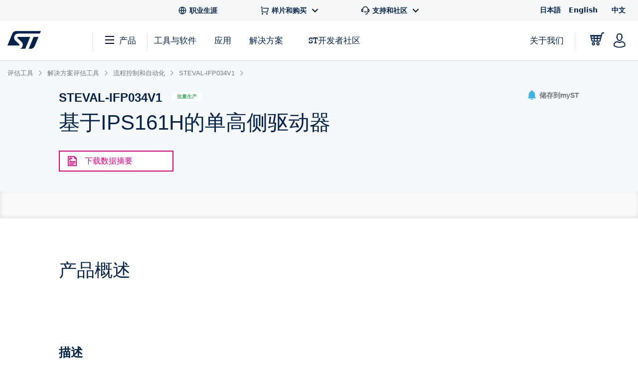

--- FILE ---
content_type: text/html;charset=utf-8
request_url: https://www.st.com.cn/content/st_com_cx/zh/products/evaluation-tools/solution-evaluation-tools/process-control-and-automation/steval-ifp034v1/_jcr_content/recommended-tools-software.nocache.html/st-site-cx/components/containers/product/recommended-tools-software.html
body_size: -404
content:
<div class="render-in-level" data-level0 data-empty-search-query> <div class="st-container"> <div class="row st-row"> <div class="small-12 columns"> <div class="st-flex st-flex--md-row st-flex--sm-column st-flex-justify--all-space-between st-flex-items--all-center st-margin--all-b-6"> <div class="st-featured-video__headline"> <h3 class="st-h3">推荐使用的工具与软件</h3> </div> </div> </div> <div class="small-12 columns st-padding--md-r st-padding--sm st-recommended-resources"> <div class="st-card-wrapper js-combo-sliders" data-slick="{&quot;slidesToShow&quot;: 4, &quot;variableWidth&quot;: false, &quot;responsive&quot;: [ {&quot;breakpoint&quot;: 1026, &quot;settings&quot;:{&quot;slidesToShow&quot;: 2.5, &quot;dots&quot;: true, &quot;arrows&quot;: false}}, {&quot;breakpoint&quot;: 641,&quot;settings&quot;:{&quot;centerMode&quot;: true,&quot;centerPadding&quot;: &quot;60px&quot;,&quot;arrows&quot;: false,&quot;slidesToShow&quot;: 1,&quot;dots&quot;: true,&quot;variableWidth&quot;: true, &quot;infinite&quot;: true}} ], &quot;dotsClass&quot;: &quot;st-card__dots&quot;}"> <div class="st-card st-card--category-webinar st-card--default-margin st-flex st-flex--sm-column st-card--tools-and-software" data-category="评估工具" id="Recommended Tools & Software"> <a href="/zh/evaluation-tools/steval-pcc009v2.html" aria-label="STEVAL-PCC009V2" title="" class="st-card__image js-st-object-fit"> <img src="/content/ccc/fragment/product_related/rpn_information/recommended_cards_logos/group0/e1/7d/3a/57/ce/1a/45/c3/steval-pcc009v2/files/steval-pcc009v2.jpg/jcr:content/translations/en.steval-pcc009v2.jpg" role="presentation" title=""/> </a> <div class="st-flex-grow--sm-1"> <a href="/zh/evaluation-tools/steval-pcc009v2.html" title="" class="st-card__headline"> STEVAL-PCC009V2 </a> <div class="st-card__copy js-st-dotdotdot" data-max-lines="3"> IBU电机控制和IPS通用接口 </div> </div> <a href="/zh/evaluation-tools/steval-pcc009v2.html" title="" class="st-card__link"> <span class="st-link st-margin--all-r-3">查看全部</span> <svg class="st-link__icon"><use xlink:href="#icon-arrow-thin"></use></svg> </a> </div> </div> </div> </div> </div> </div>

--- FILE ---
content_type: text/html;charset=utf-8
request_url: https://www.st.com.cn/content/st_com_cx/zh/products/evaluation-tools/solution-evaluation-tools/process-control-and-automation/steval-ifp034v1/_jcr_content/tools-software.nocache.html/st-site-cx/components/containers/product/tools-software.html
body_size: 947
content:
<div class="st-container st-container--no-padding-top"> <div class="row st-row"> <div class="small-12 columns"> <div class="js-tables-search"></div> <div class="st-accordion-table-wrapper st-accordion-table-wrapper--flat"> <h2 id="all-tools-software" class="st-h3">All tools &amp; software</h2> <ul class="cd-accordion-menu js-st-accordion-menu"> <li class="has-children js-st-accordion-expanded"> <input type="checkbox" name="accordion-table-evaluation-tool-software" id="accordion-table-evaluation-tool-software-evaluation-tool-software-0" autocomplete="off" checked/> <label for="accordion-table-evaluation-tool-software-evaluation-tool-software-0"> <h6 id="evaluation-tool-software" data-quicklinks-title="true">Evaluation tool software</h6> <svg class="st-svg st-svg--arrow-right"> <use xlink:href="#icon-arrow-right"></use> </svg> </label> <ul> <li> <div class="row st-row"> <div class="small-12 columns"> <div class="st-table st-table--all-tools"> <table class="js-st-table-sort-first" data-searching="true"> <thead> <tr role="row"> <th class="col-location hidden"></th> <th class="visible-on-desktop-only"> 产品型号 <div class="st-table__sort-icon js-st-table-sort"> <div class="st-table__sort-icon--arrow-up"></div> <div class="st-table__sort-icon--arrow-down"></div> </div> </th> <th class="visible-on-desktop-only"> 状态 <div class="st-table__sort-icon js-st-table-sort"> <div class="st-table__sort-icon--arrow-up"></div> <div class="st-table__sort-icon--arrow-down"></div> </div> </th> <th class="visible-on-desktop-only"> 描述 <div class="st-table__sort-icon js-st-table-sort"> <div class="st-table__sort-icon--arrow-up"></div> <div class="st-table__sort-icon--arrow-down"></div> </div> </th> <th class="visible-on-desktop-only"> 类型 <div class="st-table__sort-icon js-st-table-sort"> <div class="st-table__sort-icon--arrow-up"></div> <div class="st-table__sort-icon--arrow-down"></div> </div> </th> <th class="col-supplier visible-on-desktop-only"> 供应商 <div class="st-table__sort-icon js-st-table-sort"> <div class="st-table__sort-icon--arrow-up"></div> <div class="st-table__sort-icon--arrow-down"></div> </div> </th> <th class="visible-on-medium-down"></th> </tr> </thead> <tbody id="Evaluation Tool Software"> <tr role="row" class="odd"> <td data-translation-app-exclude class="hidden">Worldwide,Asia,Europe,Africa,North America,South America,Oceania,Afghanistan,Bahrain,Bangladesh,Bhutan,Brunei,Burma (Myanmar),Cambodia,China,East Timor,India,Indonesia,Iraq,Japan,Jordan,Kazakhstan,Kuwait,Kyrgyzstan,Laos,Malaysia,Maldives,Mongolia,Nepal,Oman,Pakistan,Philippines,Qatar,Russian Federation,Saudi Arabia,Singapore,South Korea,Sri Lanka,Taiwan,Tajikistan,Thailand,Turkmenistan,United Arab Emirates,Uzbekistan,Vietnam,Yemen,Albania,Andorra,Armenia,Austria,Azerbaijan,Belarus,Belgium,Bosnia and Herzegovina,Bulgaria,Croatia,Cyprus,Czech Republic,Denmark,Estonia,Finland,France,Georgia,Germany,Greece,Hungary,Iceland,Ireland,Israel,Italy,Latvia,Liechtenstein,Lithuania,Luxembourg,Macedonia,Malta,Moldova,Monaco,Montenegro,Netherlands,Norway,Poland,Portugal,Romania,San Marino,Serbia,Slovakia,Slovenia,Spain,Sweden,Switzerland,Turkey,Ukraine,United Kingdom,Vatican City,Algeria,Angola,Benin,Botswana,Burkina,Burundi,Cameroon,Cape Verde,Central African Republic,Chad,Comoros,Democratic Republic of Congo,Djibouti,Egypt,Equatorial Guinea,Eritrea,Ethiopia,Gabon,Gambia,Ghana,Guinea,Guinea-Bissau,Ivory Coast,Kenya,Lesotho,Liberia,Libya,Madagascar,Malawi,Mali,Mauritania,Mauritius,Morocco,Mozambique,Namibia,Niger,Nigeria,Rwanda,Sao Tome and Principe,Senegal,Seychelles,Sierra Leone,Somalia,South Africa,Swaziland,Tanzania,Togo,Tunisia,Uganda,Zambia,Zimbabwe,Antigua and Barbuda,Bahamas,Barbados,Belize,Canada,Costa Rica,Dominica,Dominican Republic,El Salvador,Grenada,Guatemala,Haiti,Honduras,Jamaica,Mexico,Nicaragua,Panama,Saint Kitts and Nevis,Saint Lucia,Saint Vincent and the Grenadines,Trinidad and Tobago,United States,Argentina,Bolivia,Brazil,Chile,Colombia,Ecuador,Guyana,Paraguay,Peru,Suriname,Uruguay,Venezuela,Australia,Fiji,Kiribati,Marshall Islands,Micronesia,Nauru,New Zealand,Palau,Papua New Guinea,Samoa,Solomon Islands,Tonga,Tuvalu,Vanuatu</td> <td class="sorting_1 cell-part-number visible-on-desktop-only"> <p class="st-text-color--light-blue st-font--bold"> <a href="/zh/embedded-software/stsw-ips16x.html" title="STSW-IPS16X" data-translation-app-exclude>STSW-IPS16X</a> </p> </td> <td class="visible-on-desktop-only"> <div class="st-badge st-tooltip st-tooltip--badge js-st-tooltip st-badge--active" data-tooltip-text="产品已量产"> 批量生产 </div> </td> <td class="st-table--all-tools__description visible-on-desktop-only"> <p>STEVAL-IFP028V1和STEVAL-IFP034V1的STSW-IPS16X GUI</p> </td> <td class="cell-type visible-on-desktop-only"> 评估工具软件 </td> <td class="cell-supplier visible-on-desktop-only">ST</td> <td class="visible-on-medium-down" data-translation-app-exclude> <div> <div class="st-table__item"> <a href="/zh/embedded-software/stsw-ips16x.html" class="st-table__cell-title">STSW-IPS16X</a> <p class="st-table__cell-label">描述:</p> <span class="st-table__cell-value">STEVAL-IFP028V1和STEVAL-IFP034V1的STSW-IPS16X GUI</span> </div> </div> </td> </tr> </tbody> </table> </div> </div> </div> </li> </ul> </li> <li class="has-children js-st-accordion-expanded"> <input type="checkbox" name="accordion-table-solution-evaluation-tools" id="accordion-table-solution-evaluation-tools-solution-evaluation-tools-1" autocomplete="off" checked/> <label for="accordion-table-solution-evaluation-tools-solution-evaluation-tools-1"> <h6 id="solution-evaluation-tools" data-quicklinks-title="true">Solution evaluation tools</h6> <svg class="st-svg st-svg--arrow-right"> <use xlink:href="#icon-arrow-right"></use> </svg> </label> <ul> <li> <div class="row st-row"> <div class="small-12 columns"> <div class="st-table st-table--all-tools"> <table class="js-st-table-sort-first" data-searching="true"> <thead> <tr role="row"> <th class="col-location hidden"></th> <th class="visible-on-desktop-only"> 产品型号 <div class="st-table__sort-icon js-st-table-sort"> <div class="st-table__sort-icon--arrow-up"></div> <div class="st-table__sort-icon--arrow-down"></div> </div> </th> <th class="visible-on-desktop-only"> 状态 <div class="st-table__sort-icon js-st-table-sort"> <div class="st-table__sort-icon--arrow-up"></div> <div class="st-table__sort-icon--arrow-down"></div> </div> </th> <th class="visible-on-desktop-only"> 描述 <div class="st-table__sort-icon js-st-table-sort"> <div class="st-table__sort-icon--arrow-up"></div> <div class="st-table__sort-icon--arrow-down"></div> </div> </th> <th class="visible-on-desktop-only"> 类型 <div class="st-table__sort-icon js-st-table-sort"> <div class="st-table__sort-icon--arrow-up"></div> <div class="st-table__sort-icon--arrow-down"></div> </div> </th> <th class="col-supplier visible-on-desktop-only"> 供应商 <div class="st-table__sort-icon js-st-table-sort"> <div class="st-table__sort-icon--arrow-up"></div> <div class="st-table__sort-icon--arrow-down"></div> </div> </th> <th class="visible-on-medium-down"></th> </tr> </thead> <tbody> <tr role="row" class="odd"> <td data-translation-app-exclude class="hidden">Worldwide,Asia,Europe,Africa,North America,South America,Oceania,Afghanistan,Bahrain,Bangladesh,Bhutan,Brunei,Burma (Myanmar),Cambodia,China,East Timor,India,Indonesia,Iraq,Japan,Jordan,Kazakhstan,Kuwait,Kyrgyzstan,Laos,Malaysia,Maldives,Mongolia,Nepal,Oman,Pakistan,Philippines,Qatar,Russian Federation,Saudi Arabia,Singapore,South Korea,Sri Lanka,Taiwan,Tajikistan,Thailand,Turkmenistan,United Arab Emirates,Uzbekistan,Vietnam,Yemen,Albania,Andorra,Armenia,Austria,Azerbaijan,Belarus,Belgium,Bosnia and Herzegovina,Bulgaria,Croatia,Cyprus,Czech Republic,Denmark,Estonia,Finland,France,Georgia,Germany,Greece,Hungary,Iceland,Ireland,Israel,Italy,Latvia,Liechtenstein,Lithuania,Luxembourg,Macedonia,Malta,Moldova,Monaco,Montenegro,Netherlands,Norway,Poland,Portugal,Romania,San Marino,Serbia,Slovakia,Slovenia,Spain,Sweden,Switzerland,Turkey,Ukraine,United Kingdom,Vatican City,Algeria,Angola,Benin,Botswana,Burkina,Burundi,Cameroon,Cape Verde,Central African Republic,Chad,Comoros,Democratic Republic of Congo,Djibouti,Egypt,Equatorial Guinea,Eritrea,Ethiopia,Gabon,Gambia,Ghana,Guinea,Guinea-Bissau,Ivory Coast,Kenya,Lesotho,Liberia,Libya,Madagascar,Malawi,Mali,Mauritania,Mauritius,Morocco,Mozambique,Namibia,Niger,Nigeria,Rwanda,Sao Tome and Principe,Senegal,Seychelles,Sierra Leone,Somalia,South Africa,Swaziland,Tanzania,Togo,Tunisia,Uganda,Zambia,Zimbabwe,Antigua and Barbuda,Bahamas,Barbados,Belize,Canada,Costa Rica,Dominica,Dominican Republic,El Salvador,Grenada,Guatemala,Haiti,Honduras,Jamaica,Mexico,Nicaragua,Panama,Saint Kitts and Nevis,Saint Lucia,Saint Vincent and the Grenadines,Trinidad and Tobago,United States,Argentina,Bolivia,Brazil,Chile,Colombia,Ecuador,Guyana,Paraguay,Peru,Suriname,Uruguay,Venezuela,Australia,Fiji,Kiribati,Marshall Islands,Micronesia,Nauru,New Zealand,Palau,Papua New Guinea,Samoa,Solomon Islands,Tonga,Tuvalu,Vanuatu</td> <td class="sorting_1 cell-part-number visible-on-desktop-only"> <p class="st-text-color--light-blue st-font--bold"> <a href="/zh/evaluation-tools/steval-pcc009v2.html" title="STEVAL-PCC009V2" data-translation-app-exclude>STEVAL-PCC009V2</a> </p> </td> <td class="visible-on-desktop-only"> <div class="st-badge st-tooltip st-tooltip--badge js-st-tooltip st-badge--active" data-tooltip-text="产品已量产"> 批量生产 </div> </td> <td class="st-table--all-tools__description visible-on-desktop-only"> <p>IBU电机控制和IPS通用接口</p> </td> <td class="cell-type visible-on-desktop-only"> 电机控制 </td> <td class="cell-supplier visible-on-desktop-only">ST</td> <td class="visible-on-medium-down" data-translation-app-exclude> <div> <div class="st-table__item"> <a href="/zh/evaluation-tools/steval-pcc009v2.html" class="st-table__cell-title">STEVAL-PCC009V2</a> <p class="st-table__cell-label">描述:</p> <span class="st-table__cell-value">IBU电机控制和IPS通用接口</span> </div> </div> </td> </tr> </tbody> </table> </div> </div> </div> </li> </ul> </li> </ul> </div> </div> </div> </div>

--- FILE ---
content_type: text/html;charset=utf-8
request_url: https://www.st.com.cn/content/st_com_cx/zh/products/evaluation-tools/solution-evaluation-tools/process-control-and-automation/steval-ifp034v1/_jcr_content/ts-design-resources.nocache.html/st-site-cx/components/containers/product/design-resources/tools-software.html
body_size: -1141
content:
<!-- SDI include (path: /content/st_com_cx/zh/products/evaluation-tools/solution-evaluation-tools/process-control-and-automation/steval-ifp034v1/_jcr_content/ts-design-resources/virtual/drtsnli.cache.html/st-site-cx/components/containers/product/design-resources/tools-software/cache.html, resourceType: st-site-cx/components/containers/product/design-resources/tools-software/cache) --> 

--- FILE ---
content_type: text/html;charset=utf-8
request_url: https://www.st.com.cn/content/st_com_cx/zh/products/evaluation-tools/solution-evaluation-tools/process-control-and-automation/steval-ifp034v1/_jcr_content/cad-design-resources/virtual/drcaddnli/cad-license-agreement.nocache.html/st-site-cx/components/containers/product/cad-license-agreement.html
body_size: 1105
content:
<script src="/etc/clientlibs/st-site-cx/components/cad-license-agreement.min.d8a1ea0b6368d73d216b99903f3f4098.js"></script> <div id="cadLicenseAgreementContainer" data-product-id="PF263408" data-product-name="STEVAL-IFP034V1"> <div id="cadLicenseAgreementModal" class="generic-modal modal fade"> <div class="modal-dialog"> <div class="modal-content"> <a class="btn-close-panel right" href="#" data-dismiss="modal" aria-label="关闭">x</a> <div class="row"> <div class="large-12 columns"> <div class="page-header"> <div class="row"> <div class="large-12 columns"> <h3 class="st-h3 st-text--left">许可协议</h3> <a href="#" class="generic-button lightblue right accept-license" data-ds-button="cad-license" data-registration="light registration"> ACCEPT </a> </div> </div> </div> <div class="agreement-copy"> <br/> </div> <div class="clearfix"> <a href="#" class="generic-button orangev2 left decline-license" data-dismiss="modal"> DECLINE </a> <a href="#" class="generic-button lightblue right accept-license" data-ds-button="cad-license" data-registration="light registration"> ACCEPT </a> </div> </div> </div> </div> <!-- /.modal-content --> </div> <!-- /.modal-dialog --> </div> <!-- /.modal --> <div id="lightRegistrationModal" class="generic-modal modal fade"> <div class="modal-dialog"> <div class="modal-content"> <a class="btn-close-panel right" href="#" data-dismiss="modal" aria-label="关闭">x</a> <div id="formTitle" class="page-header clearfix"> <div class="left"> <div class="st-h3"> Get CAD design file </div> </div> </div> <div class="descriptions"> <div> If you have an account on my.st.com, login and download the CAD design file without any further validation steps. </div> </br> <div class="small-12 columns end"> <div class="row"> <div class="small-12 medium-6 columns"> </div> <div class="small-12 medium-6 columns"> <button id="loginRegister" class="email-login">登录/注册</button> </div> </div> </div> <div> <p>If you don't want to login now, you can download the CAD design file by simply providing your name and e-mail address in the form below and validating it.</p> <p>This allows us to stay in contact and inform you about updates of this CAD design file.</p> <p><b>For subsequent downloads this step will not be required for most of our CAD design files.</b></p> </div> </br> </div> <form data-abide class="light-registration-form" novalidate> <div class="row"> <div class="small-12 columns"> <div class="row"> <div class="small-12 medium-6 columns"> <h5>名:</h5> </div> <div class="small-12 medium-6 columns end"> <input id="givenName" name="givenName" type="text"/> <small class="error">Please enter a valid first name.</small> </div> </div> </div> <div class="small-12 columns"> <div class="row"> <div class="small-12 medium-6 columns"> <h5>姓:</h5> </div> <div class="small-12 medium-6 columns end"> <input id="familyName" name="familyName" type="text"/> <small class="error">Please enter a valid last name.</small> </div> </div> </div> <div class="small-12 columns"> <div class="row"> <div class="small-12 medium-6 columns"> <h5>电子邮箱地址:</h5> </div> <div class="small-12 medium-6 columns end"> <input id="userEmail" name="Email" type="email" required pattern="email"/> <small class="error">请输入有效的电子邮件地址</small> </div> </div> </div> <div class="row"> <div class="small-12 columns privacy-statement"> 请仔细阅读我们的<a href="https://www.st.com/content/st_com/zh/common/privacy-portal/corporate-privacy-statement-zh.html">隐私声明</a>，了解我们将如何处理您的个人资料信息，以保障您个人数据的安全。 </div> </div> </div> <div class="row"> <div class="small-12 medium-12 large-6 large-offset-7 columns button-row"> <button id="lightRegistrationSubmit" data-ds-button="cad light registration" data-registration="light registration" data-step="start" class="form-submit-primary right" value="Submit" type="submit"> 下載 </button> </div> </div> <input class="invisibleField" id="stFirstName" name="stFirstName" size="30" type="text" value=""/> <input class="invisibleField" id="stLastName" name="stLastName" size="50" type="text" value=""/> <input type="hidden" id="enrichedCompanyName" name="enrichedCompanyName" class="mktoField mktoFieldDescriptor mktoFormCol" value="" style=""/> <input type="hidden" id="enrichedCompanyIndustry" name="enrichedCompanyIndustry" class="mktoField mktoFieldDescriptor mktoFormCol" value="" style=""/> <input type="hidden" id="enrichedCompanySubIndustry" name="enrichedCompanySubIndustry" class="mktoField mktoFieldDescriptor mktoFormCol" value="" style=""/> <input type="hidden" id="enrichedCompanyCity" name="enrichedCompanyCity" class="mktoField mktoFieldDescriptor mktoFormCol" value="" style=""/> <input type="hidden" id="enrichedCompanyStateProvince" name="enrichedCompanyStateProvince" class="mktoField mktoFieldDescriptor mktoFormCol" value="" style=""/> <input type="hidden" id="enrichedCompanyZipCode" name="enrichedCompanyZipCode" class="mktoField mktoFieldDescriptor mktoFormCol" value="" style=""/> <input type="hidden" id="enrichedCompanyCountryCode" name="enrichedCompanyCountryCode" class="mktoField mktoFieldDescriptor mktoFormCol" value="" style=""/> <input type="hidden" id="enrichedCompanyPhoneNumber" name="enrichedCompanyPhoneNumber" class="mktoField mktoFieldDescriptor mktoFormCol" value="" style=""/> <input type="hidden" id="enrichedCompanyPrimarySIC" name="enrichedCompanyPrimarySIC" class="mktoField mktoFieldDescriptor mktoFormCol" value="" style=""/> <input type="hidden" id="enrichedCompanyPrimaryNAICS" name="enrichedCompanyPrimaryNAICS" class="mktoField mktoFieldDescriptor mktoFormCol" value="" style=""/> <input type="hidden" id="enrichedCompanyEmployeeSize" name="enrichedCompanyEmployeeSize" class="mktoField mktoFieldDescriptor mktoFormCol" value="" style=""/> <input type="hidden" id="enrichedCompanyAnnualSales" name="enrichedCompanyAnnualSales" class="mktoField mktoFieldDescriptor mktoFormCol" value="" style=""/> <input type="hidden" id="enrichedCompanyMarketingAlias" name="enrichedCompanyMarketingAlias" class="mktoField mktoFieldDescriptor mktoFormCol" value="" style=""/> <input type="hidden" id="enrichedCompanyStockTicker" name="enrichedCompanyStockTicker" class="mktoField mktoFieldDescriptor mktoFormCol" value="" style=""/> </form> </div> <!-- /.modal-content --> </div> <!-- /.modal-dialog --> </div> <!-- /.modal --> <div id="registrationSuccessModal" class="generic-modal modal fade"> <div class="modal-dialog"> <div class="modal-content"> <a class="btn-close-panel right" href="#" data-dismiss="modal" aria-label="关闭">x</a> <div class="page-header clearfix"> <div class="left"> <div class="st-h3"> 您的注册请求已成功提交! </div> </div> </div> <div class="small-12 email-success"> <h4>稍后您将收到一封邮件，点击里面的链接即可验证您的邮箱并开始下载 此链接在&lt;b&gt;24小&lt;/b&gt;时内有效。 如果您并未收到电子邮件，请检查您的垃圾邮件过滤器</h4> </div> </div> <!-- /.modal-content --> </div> <!-- /.modal-dialog --> </div> <!-- /.modal --> <div id="failModal" class="generic-modal modal fade"> <div class="modal-dialog"> <div class="modal-content" style="white-space:normal;"> <a class="btn-close-panel right" href="#" data-dismiss="modal" aria-label="关闭">x</a> <div class="page-header clearfix"> <div class="left"> <div class="st-h3"> Let us help you in downloading this file </div> </div> </div> <div class="row" style="display: initial;"> <div class="small-12"> <blockquote> <ul>Unfortunately, the link you clicked didn't work. Don't worry, here are the steps you can take to get your download started:<li>Ensure you are using the same browser used to made the initial request</li><li>Check that cookies are allowed in your browser</li><li>Update your browser to its latest version</li><li>Please also note that links forwarded by somebody else will not work</li></ul>If you still can't download the CAD design file, please reach out to us on the <a href="https://community.st.com/website-feedback">ST Community</a> and we will help you </blockquote> </div> </div> <div class="row"> <div class="right"> <button class="start-over-btn form-submit-primary"> Start Over </button> </div> </div> </div> <!-- /.modal-content --> </div> <!-- /.modal-dialog --> </div> <!-- /.modal --> <div id="emailNotValidModal" class="generic-modal modal fade"> <div class="modal-dialog"> <div class="modal-content" style="white-space:normal;"> <a class="btn-close-panel right" href="#" data-dismiss="modal" aria-label="关闭">x</a> <div class="page-header clearfix"> <div class="left"> <div class="st-h3"> E-mail not yet validated </div> </div> </div> <div class="row" style="display: initial;"> <div class="small-12"> <blockquote> The e-mail address that you have entered during the download attempt has not yet been validated. Please check your inbox for the e-mail with the download link. In case you did not receive the e-mail, or you entered a wrong e-mail address, you can start-over the process. </blockquote> </div> </div> <div class="row"> <div class="right"> <button class="start-over-btn form-submit-primary"> Start Over </button> </div> </div> </div> <!-- /.modal-content --> </div> <!-- /.modal-dialog --> </div> <!-- /.modal --> </div>

--- FILE ---
content_type: application/javascript;charset=utf-8
request_url: https://www.st.com.cn/etc.clientlibs/st-site-cx/components/general/footer/clientlib.min.2b903ca1037a1aeb1c1ac50702b2d7fb.js
body_size: -845
content:
var $jscomp=$jscomp||{};$jscomp.scope={};$jscomp.createTemplateTagFirstArg=function(b){return b.raw=b};$jscomp.createTemplateTagFirstArgWithRaw=function(b,a){b.raw=a;return b};
$(function(){var b=$("html").attr("lang");Granite.I18n.setLocale(b);$.getJSON("/content/services/st/footer/json/footer_"+b+".json",function(a){var h=$("#footer-columns-container").find("ul.st-footer__nav");a["footer-basic-content"].items.map(function(c,e){var f=$(h).eq(e);f.html("");f.append("\x3cli\x3e"+Granite.I18n.get(c.title,null,"footer")+"\x3c/li\x3e");c.children.map(function(d){f.append('\n                    \x3cli\x3e\n                        \x3ca href\x3d"'+d.url+'" class\x3d"'+d.css_class+
'" target\x3d"'+(d.new_tab?"_blank":"_self")+'" '+(d.aria_label?'aria-label\x3d"'+d.aria_label+'"':"")+'\n                        onclick\x3d"s_objectID\x3dthis.dataset[\'activitymapText\'];" data-activitymap-text\x3d"'+d.title+'"\x3e\n                            '+Granite.I18n.get(d.title,null,"footer")+"\n                        \x3c/a\x3e\n                    \x3c/li\x3e")})});$(".st-footer__copy").eq(0).html("\n            "+(window.location.href.includes("stmicroelectronics.com.cn")?a["footer-terms-content"]["stmicroelectronics.com.cn_initialText"]:
Granite.I18n.get(a["footer-terms-content"].initialText,null,"footer"))+'\n            \x3cdiv class\x3d"st-footer__links"\x3e\x3c/div\x3e\n        ');a["footer-terms-content"].items.filter(function(c){return"zh"!==b||"zh"===b&&c.text}).map(function(c){var e="#.html"==c.url?'role\x3d"button"':"";$(".st-footer__links").eq(0).append('\n                \x3ca href\x3d"'+c.url+'" class\x3d"'+c.css_class+'" target\x3d"'+(c.new_tab?"_blank":"_self")+'" '+e+'"\x3e\n                    '+Granite.I18n.get(c.text,
null,"footer")+"\n                \x3c/a\x3e\n            ")});if("zh"===b){a=a["footer-terms-content"].items.slice(-2);var g=$(".st-footer__copy.st-footer__subcopy").find("a");a[0]["beian-terms-url"]&&$(g).eq(0).attr("href",a[0]["beian-terms-url"]);a[0]["beian-terms-text"]&&$(g).eq(0).text(a[0]["beian-terms-text"])}})});

--- FILE ---
content_type: application/x-javascript;charset=utf-8
request_url: https://swa.st.com/id?d_visid_ver=5.5.0&d_fieldgroup=A&mcorgid=6C557FBB5417FB460A4C98A4%40AdobeOrg&mid=91834143451343531469026760574290227735&cl=34127700&ts=1769523143889
body_size: -43
content:
{"mid":"91834143451343531469026760574290227735"}